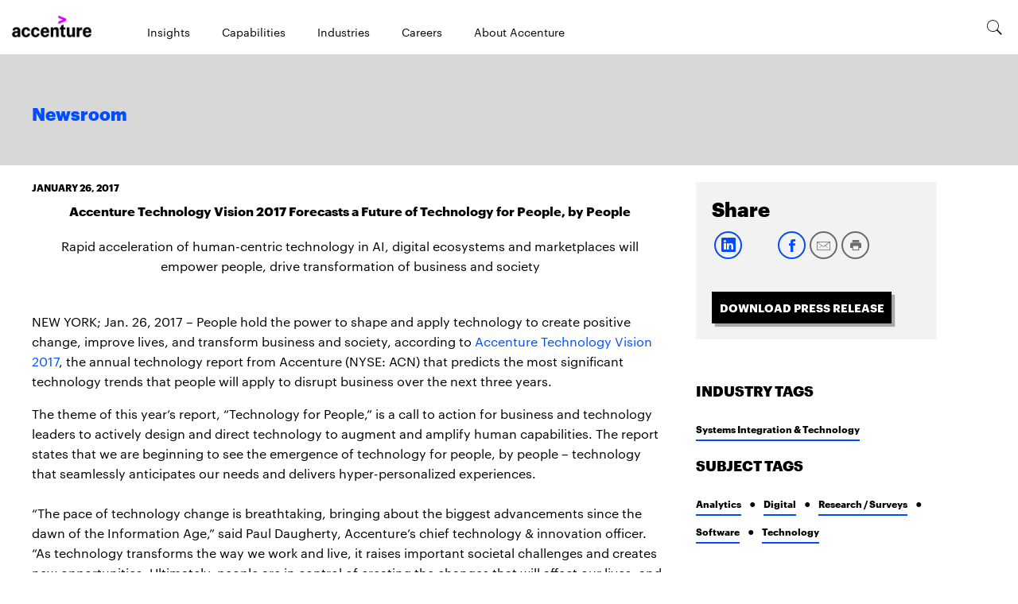

--- FILE ---
content_type: text/html; charset=utf-8
request_url: https://newsroom.accenture.com/news/2017/accenture-technology-vision-2017-forecasts-a-future-of-technology-for-people-by-people
body_size: 3830
content:
<!DOCTYPE html>
<html>
  <head>
    <title>Accenture Technology Vision 2017 Forecasts a Future of Technology for People, by People</title>
    <link rel="canonical" href="https://newsroom.accenture.com/news/2017/accenture-technology-vision-2017-forecasts-a-future-of-technology-for-people-by-people">
    <meta name="description" content="NEW YORK; Jan. 26, 2017 - People hold the power to shape and apply technology to create positive change, improve lives, and transform business and society, according to <a href">
    <meta name="keywords" content="technology vision, technology trends, tech trends, tech vision, tech innovation">
    <meta property="og:title" content="Accenture Technology Vision 2017 Forecasts a Future of Technology for People, by People">
    <meta property="og:description" content="NEW YORK; Jan. 26, 2017 - People hold the power to shape and apply technology to create positive change, improve lives, and transform business and society, according to <a href">
    <meta property="og:url" content="https://newsroom.accenture.com/news/2017/accenture-technology-vision-2017-forecasts-a-future-of-technology-for-people-by-people">
    <meta property="og:image" content="https://newsroom.accenture.com/news/2017/media_163dcbb427c2f44df833f43788d0d414eae4dd89c.jpeg?width=1200&#x26;format=pjpg&#x26;optimize=medium">
    <meta property="og:image:secure_url" content="https://newsroom.accenture.com/news/2017/media_163dcbb427c2f44df833f43788d0d414eae4dd89c.jpeg?width=1200&#x26;format=pjpg&#x26;optimize=medium">
    <meta name="twitter:card" content="summary_large_image">
    <meta name="twitter:title" content="Accenture Technology Vision 2017 Forecasts a Future of Technology for People, by People">
    <meta name="twitter:description" content="NEW YORK; Jan. 26, 2017 - People hold the power to shape and apply technology to create positive change, improve lives, and transform business and society, according to <a href">
    <meta name="twitter:image" content="https://newsroom.accenture.com/news/2017/media_163dcbb427c2f44df833f43788d0d414eae4dd89c.jpeg?width=1200&#x26;format=pjpg&#x26;optimize=medium">
    <meta name="pdf" content="true">
    <meta name="sniply-options" content="block">
    <meta name="template" content="Article">
    <meta name="publisheddate" content="2017-01-26 00:01:00.0">
    <meta name="industries" content="systems-integration-technology">
    <meta name="subjects" content="analytics, digital, research-surveys, software, technology">
    <meta name="viewport" content="width=device-width, initial-scale=1">
    <script src="/scripts/lib-franklin.js" type="module"></script>
    <script src="/scripts/scripts.js" type="module"></script>
    <link rel="stylesheet" href="/styles/styles.css">
  </head>
  <body>
    <header></header>
    <main>
      <div>
        <p>January 26, 2017</p>
        <h1 id="accenture-technology-vision-2017-forecasts-a-future-of-technology-for-people-by-people">Accenture Technology Vision 2017 Forecasts a Future of Technology for People, by People</h1>
        <h6 id="rapid-acceleration-of-human-centric-technology-in-ai-digital-ecosystems-and-marketplaces-will-empower-people-drive-transformation-of-business-and-society">Rapid acceleration of human-centric technology in AI, digital ecosystems and marketplaces will empower people, drive transformation of business and society</h6>
        <p><br>NEW YORK; Jan. 26, 2017 – People hold the power to shape and apply technology to create positive change, improve lives, and transform business and society, according to <a href="https://www.accenture.com/technologyvision">Accenture Technology Vision 2017</a>, the annual technology report from Accenture (NYSE: ACN) that predicts the most significant technology trends that people will apply to disrupt business over the next three years.</p>
      </div>
      <div>
        <p>The theme of this year’s report, “Technology for People,” is a call to action for business and technology leaders to actively design and direct technology to augment and amplify human capabilities. The report states that we are beginning to see the emergence of technology for people, by people – technology that seamlessly anticipates our needs and delivers hyper-personalized experiences.<br><br>“The pace of technology change is breathtaking, bringing about the biggest advancements since the dawn of the Information Age,” said Paul Daugherty, Accenture’s chief technology &#x26; innovation officer. “As technology transforms the way we work and live, it raises important societal challenges and creates new opportunities. Ultimately, people are in control of creating the changes that will affect our lives, and we’re optimistic that responsive and responsible leaders will ensure the positive impact of new technologies.”</p>
        <p>
          <picture>
            <source type="image/webp" srcset="./media_163dcbb427c2f44df833f43788d0d414eae4dd89c.jpeg?width=2000&#x26;format=webply&#x26;optimize=medium" media="(min-width: 600px)">
            <source type="image/webp" srcset="./media_163dcbb427c2f44df833f43788d0d414eae4dd89c.jpeg?width=750&#x26;format=webply&#x26;optimize=medium">
            <source type="image/jpeg" srcset="./media_163dcbb427c2f44df833f43788d0d414eae4dd89c.jpeg?width=2000&#x26;format=jpeg&#x26;optimize=medium" media="(min-width: 600px)">
            <img loading="lazy" alt="" src="./media_163dcbb427c2f44df833f43788d0d414eae4dd89c.jpeg?width=750&#x26;format=jpeg&#x26;optimize=medium" width="2480" height="1240">
          </picture>
        </p>
        <p><br>As part of the Technology Vision, Accenture surveyed more than 5,400 business and IT executives worldwide. Nearly nine in 10 respondents (86 percent) said that while individual technologies are rapidly advancing, it is the multiplier effect of these technologies that is creating innovation breakthroughs.</p>
        <p>Accenture #TechVision2017 - 5 #techtrends essential to business success in today’s digital economy</p>
        <p><br><br>The Technology Vision details how – with advances in artificial intelligence, the Internet of Things and big data analytics – humans can now design technology that’s capable of learning to think more like people and to constantly align to and help advance their wants and needs. This human-centered technology approach pays off for businesses, as leading companies will transform relationships from <em>provider</em> to <em>partner</em> – simultaneously transforming <em>internally</em>.<br><br>CVS Health is one example of a company that has established a people-centric approach – in this instance to improve healthcare. Its smartwatch-compatible mobile app sets customers’ personalized reminders for taking medication, snaps pictures of their prescriptions to expedite refills, and scans their insurance card so that store clerks are prepared with up-to-date information. In an industry long associated with impersonal interactions and unbearable wait times, companies like CVS Health are enabling individual empowerment over personal healthcare while simultaneously building closer patient-doctor relationships.<br><br>The Technology Vision identifies five emerging <a href="https://www.accenture.com/technologyvision">technology trends</a> that are essential to business success in today’s digital economy:</p>
        <ul>
          <li><strong>AI is the new UI.</strong> Artificial intelligence (AI) is coming of age, tackling problems both big and small by making interactions simple and smart. AI is becoming the new user interface (UI), underpinning the way we transact and interact with systems. Seventy-nine percent of survey respondents agree that AI will revolutionize the way they gain information from and interact with customers.</li>
          <li><strong>Design for Humans.</strong> Technology design decisions are being made by humans, for humans. Technology adapts to how we behave and learns from us to enhance our lives, making them richer and more fulfilling. Eighty percent of executives surveyed agree that organizations need to understand not only where people are today, but also where they want to be – and shape technology to act as their guide to realize desired outcomes.</li>
          <li><strong>Ecosystems as Macrocosms.</strong> Platform companies that provide a single point of access to multiple services have completely broken the rules for how companies operate and compete. Companies don’t just need a platform strategy, they need a rich and robust ecosystem approach to lead in this new era of intelligence. Already, more than one-quarter (27 percent) of executives surveyed reported that digital ecosystems are transforming the way their organizations deliver value.</li>
          <li><strong>Workforce Marketplace.</strong> The number of on-demand labor platforms and online work-management solutions is surging. As a result, leading companies are dissolving traditional hierarchies and replacing them with talent marketplaces, which in turn is driving the most profound economic transformation since the Industrial Revolution. Case in point: Eighty-five percent of executives surveyed said they plan to increase their organization’s use of independent freelance workers over the next year.</li>
          <li><strong>The Uncharted.</strong> To succeed in today’s ecosystem-driven digital economy, businesses must delve into uncharted territory. Instead of focusing solely on introducing new products and services, they should think much bigger – seizing opportunities to establish rules and standards for entirely new industries. In fact, 74 percent of the executives surveyed said that their organization is entering entirely new digital industries that have yet to be defined.</li>
        </ul>
        <p>For nearly 17 years, Accenture has taken a systematic look across the enterprise landscape to identify emerging technology trends that hold the greatest potential to disrupt businesses and industries. For more information on this year’s report, visit <a href="https://www.accenture.com/technologyvision">www.accenture.com/technologyvision</a> or follow the conversation on Twitter with #TechVision2017.<br><br><strong>About the Methodology</strong><br>Accenture’s Technology Vision is developed annually by the <a href="https://www.accenture.com/us-en/technology/technology-labs/Pages/index.aspx">Accenture Labs</a>. For the 2017 report, the research process included gathering input from the Technology Vision External Advisory Board, a group comprising more than two dozen experienced individuals from the public and private sectors, academia, venture capital firms and entrepreneurial companies. In addition, the Technology Vision team conducted interviews with technology luminaries and industry experts, as well as with nearly 100 Accenture business leaders.<br><br>In parallel, Accenture Research conducted a global online survey of more than 5,400 business and IT executives across 31 countries and 16 industries to capture insights into the adoption of emerging technologies. The survey helped identify the key issues and priorities for technology adoption and investment. Respondents were mostly C-level executives and directors, with some functional and line-of-business leads, at companies with annual revenues of at least US$500 million, with the majority of companies having annual revenues greater than US$6 billion.<br><br><strong>About Accenture</strong><br>Accenture is a leading global professional services company, providing a broad range of services and solutions in strategy, consulting, digital, technology and operations. Combining unmatched experience and specialized skills across more than 40 industries and all business functions – underpinned by the world’s largest delivery network – Accenture works at the intersection of business and technology to help clients improve their performance and create sustainable value for their stakeholders. With more than 394,000 people serving clients in more than 120 countries, Accenture drives innovation to improve the way the world works and lives. Visit us at <a href="https://www.accenture.com/">www.accenture.com</a>.<br><br># # #<br><br><strong>Contact:</strong><br>Hannah Unkefer<br>Accenture<br>+ 1 415 5374848<br><a href="/cdn-cgi/l/email-protection#432b222d2d222b6d2e6d362d282625263103222020262d373631266d202c2e"><span class="__cf_email__" data-cfemail="630b020d0d020b4d0e4d160d080605061123020000060d171611064d000c0e">[email&#160;protected]</span></a></p>
      </div>
    </main>
    <footer></footer>
  <script data-cfasync="false" src="/cdn-cgi/scripts/5c5dd728/cloudflare-static/email-decode.min.js"></script></body>
</html>


--- FILE ---
content_type: text/html; charset=utf-8
request_url: https://newsroom.accenture.com/nav.plain.html
body_size: -1186
content:

<div>
  <picture>
    <source type="image/webp" srcset="./media_1f5aead628e0dc5e25d92f2496bdb203f5dd42e7b.png?width=2000&#x26;format=webply&#x26;optimize=medium" media="(min-width: 600px)">
    <source type="image/webp" srcset="./media_1f5aead628e0dc5e25d92f2496bdb203f5dd42e7b.png?width=750&#x26;format=webply&#x26;optimize=medium">
    <source type="image/png" srcset="./media_1f5aead628e0dc5e25d92f2496bdb203f5dd42e7b.png?width=2000&#x26;format=png&#x26;optimize=medium" media="(min-width: 600px)">
    <img loading="lazy" alt="" src="./media_1f5aead628e0dc5e25d92f2496bdb203f5dd42e7b.png?width=750&#x26;format=png&#x26;optimize=medium" width="246" height="66">
  </picture>
</div>
<div>
  <ul>
    <li><a href="https://www.accenture.com/us-en/insights-index">Insights</a></li>
    <li><a href="https://www.accenture.com/us-en/services#block-the-capabilities-to-help-you-reinvent">Capabilities</a></li>
    <li><a href="https://www.accenture.com/us-en/services#block-unmatched-industry-expertise">Industries</a></li>
    <li><a href="https://www.accenture.com/us-en/careers">Careers</a></li>
    <li><a href="https://www.accenture.com/us-en/about/company-index">About Accenture</a></li>
  </ul>
  <div class="header-nav-footer">
    <div>
      <div>Links</div>
      <div>Social-links</div>
    </div>
    <div>
      <div><a href="https://www.accenture.com/us-en/contact-us">Contact Us</a></div>
      <div><a href="https://www.linkedin.com/company/1033/">linkedin</a></div>
      <div><span class="icon icon-linkedin"></span></div>
    </div>
    <div>
      <div><a href="https://www.accenture.com/us-en/careers">Careers</a></div>
      <div><a href="https://twitter.com/accenture">twitter</a></div>
      <div><span class="icon icon-twitter"></span></div>
    </div>
    <div>
      <div><a href="https://www.accenture.com/us-en/office-directory">Locations</a></div>
      <div><a href="https://www.facebook.com/accenture">facebook</a></div>
      <div><span class="icon icon-facebook"></span></div>
    </div>
    <div>
      <div></div>
      <div><a href="https://www.youtube.com/accenture">youtube</a></div>
      <div><span class="icon icon-youtube"></span></div>
    </div>
  </div>
</div>
<div>
  <p><span class="icon icon-search"></span></p>
</div>


--- FILE ---
content_type: text/css; charset=utf-8
request_url: https://newsroom.accenture.com/styles/fonts.css
body_size: -1250
content:
/* @font-face {
    font-family: roboto;
    font-style: normal;
    font-weight: 700;
    font-display: swap;
    src: url('../fonts/roboto-bold.woff2') format('woff2');
    unicode-range: U+0000-00FF, U+0131, U+0152-0153, U+02BB-02BC, U+02C6, U+02DA, U+02DC, U+2000-206F, U+2074, U+20AC, U+2122, U+2191, U+2193, U+2212, U+2215, U+FEFF, U+FFFD;
  }
  
  @font-face {
    font-family: roboto;
    font-style: normal;
    font-weight: 400;
    font-display: swap;
    src: url('../fonts/roboto-regular.woff2') format('woff2');
    unicode-range: U+0000-00FF, U+0131, U+0152-0153, U+02BB-02BC, U+02C6, U+02DA, U+02DC, U+2000-206F, U+2074, U+20AC, U+2122, U+2191, U+2193, U+2212, U+2215, U+FEFF, U+FFFD;
  } */

@font-face {
  font-family: 'Open Sans';
  font-style: normal;
  font-weight: 400;
  src: local('Open Sans Regular'), local('OpenSans-Regular'), url('../fonts/mem8YaGs126MiZpBA-UFW50bbck.woff2') format('woff2');
  unicode-range: U+0000-00FF, U+0131, U+0152-0153, U+02BB-02BC, U+02C6, U+02DA, U+02DC, U+2000-206F, U+2074, U+20AC, U+2122, U+2191, U+2193, U+2212, U+2215, U+FEFF, U+FFFD;
}

@font-face {
    font-family: 'Graphik Regular';
    src: url('../fonts/Graphik-Regular-Web.woff2') format("woff2");
    font-weight: 400;
    font-style: normal;
    font-stretch: normal;
}

@font-face {
    font-family: 'Graphik Black';
    src: url('../fonts/Graphik-Black-Web.woff2') format("woff2");
    font-weight: 800;
    font-style: normal;
    font-stretch: normal;
}

@font-face {
    font-family: 'Graphik Bold';
    src: url("../fonts/Graphik-Bold-Web.woff2") format("woff2");
    font-weight: 800;
    font-style: normal;
    font-stretch: normal;
}

@font-face {
    font-family: 'Graphik Semibold';
    src: url("../fonts/Graphik-Bold-Web.woff2") format("woff2");
    font-weight: 800;
    font-style: normal;
    font-stretch: normal;
}

@font-face {
  font-family: icomoon;
  src: url("../fonts/icomoon.ttf") format('truetype');
  font-weight: normal;
  font-style: normal;
}

@font-face {
  font-family: ionicons;
  src: url("../fonts/ionicons.ttf") format('truetype');
  font-weight: normal;
  font-style: normal;
}

--- FILE ---
content_type: text/javascript; charset=utf-8
request_url: https://newsroom.accenture.com/blocks/hero/hero.js
body_size: -98
content:
import {
  fetchPlaceholders,
  getMetadata,
} from '../../scripts/lib-franklin.js';
import { createAnnotatedLinkEl, getPlaceholder } from '../../scripts/scripts.js';
import { ANALYTICS_LINK_TYPE_BREADCRUMB, ANALYTICS_MODULE_MARQUEE, ANALYTICS_TEMPLATE_ZONE_HERO } from '../../scripts/constants.js';

function isSearchPage() {
  return window.location.pathname === '/search';
}
export default async function decorate(block) {
  let template = getMetadata('template');
  block.innerHTML = '';
  template = template ? template.toLowerCase() : '';
  const newsRoomLink = document.createElement('nav');
  const placeholders = await fetchPlaceholders();
  const pNewsroom = getPlaceholder('newsroom', placeholders);
  const pPageNotFound = getPlaceholder('pageNotFound', placeholders);
  const annotatedLink = createAnnotatedLinkEl(
    '/',
    pNewsroom,
    ANALYTICS_MODULE_MARQUEE,
    ANALYTICS_TEMPLATE_ZONE_HERO,
    ANALYTICS_LINK_TYPE_BREADCRUMB,
  );
  newsRoomLink.innerHTML = annotatedLink.outerHTML;
  newsRoomLink.classList.add('hero-breadcrumb');
  block.append(newsRoomLink);

  if (isSearchPage()) {
    const title = document.createElement('h1');
    title.innerHTML = getMetadata('subtitle');
    block.append(title);
  } else if (template === 'category') {
    const title = document.createElement('h1');
    title.innerHTML = getMetadata('og:title');
    const subtitle = document.createElement('div');
    subtitle.classList.add('subtitle');
    subtitle.innerHTML = getMetadata('subtitle');
    block.append(title);
    block.append(subtitle);
  } else if (template === 'article') {
    const heroLinkContainer = document.createElement('div');
    heroLinkContainer.classList.add('hero-link-container');
    block.append(heroLinkContainer);
  } else if (template === 'error') {
    const title = document.createElement('h1');
    title.innerHTML = pPageNotFound;
    block.append(title);
  } else {
    const pageTitle = getMetadata('og:title');
    if (pageTitle.includes('|')) {
      const title = document.createElement('h1');
      title.innerHTML = pageTitle.split('|')[0].trim();
      block.append(title);
    }
  }
}


--- FILE ---
content_type: text/javascript; charset=utf-8
request_url: https://newsroom.accenture.com/scripts/delayed.js
body_size: 1864
content:
// eslint-disable-next-line import/no-cycle
import { sampleRUM, loadScript, getMetadata } from './lib-franklin.js';
// eslint-disable-next-line import/no-cycle
import { getCountry, getLanguage, getSiteFromHostName } from './scripts.js';
import { ANALYTICS_LINK_TYPE_CTA, ANALYTICS_TEMPLATE_ZONE_CONSENT_MANAGER } from './constants.js';
import { getCookie } from './cookies.js';

const ONETRUST_SDK = 'https://cdn.cookielaw.org/scripttemplates/otSDKStub.js';

export const isProd = () => {
  const { host } = window.location;
  if (host.startsWith('newsroom.accenture')) {
    return true;
  }
  return false;
};

export const isCFDev = () => {
  const { host } = window.location;
  return host.startsWith('newsroom.ciodev.accenture');
};

export const isCFStage = () => {
  const { host } = window.location;
  return host.startsWith('newsroom.ciostage.accenture');
};

export const isHelixDev = () => {
  const { host } = window.location;
  return host.includes('main--254599-nr-dev');
};

export const isHelixStage = () => {
  const { host } = window.location;
  return host.includes('main--254599-nr-stg');
};

function addOneTrustCookieButton(text) {
  const OPTANON_BUTTON_ID = 'optanon-minimize-button';
  if (!document.getElementById(OPTANON_BUTTON_ID)) {
    const optanonWrapper = document.createElement('div');
    optanonWrapper.id = 'optanon-minimize-wrapper';
    optanonWrapper.setAttribute('data-analytics-template-zone', 'consent manager');
    optanonWrapper.setAttribute('data-analytics-module-name', 'consent manager');

    const optanonButton = document.createElement('button');
    optanonButton.id = OPTANON_BUTTON_ID;
    optanonButton.title = text;
    optanonButton.setAttribute('data-analytics-link-name', text.toLowerCase());
    optanonButton.setAttribute('data-analytics-content-type', 'cta');
    optanonButton.setAttribute('aria-label', text);
    optanonButton.textContent = text;
    optanonButton.classList.add('optanon-toggle-display');

    optanonWrapper.appendChild(optanonButton);
    document.body.appendChild(optanonWrapper);
  }
}

function addOneTrustDataAttrs() {
  const oneTrustSDK = document.querySelector('div#onetrust-consent-sdk');
  if (oneTrustSDK) {
    const buttons = oneTrustSDK.querySelectorAll('button');
    const tabs = oneTrustSDK.querySelectorAll('ul.ot-cat-grp li');
    buttons.forEach((button) => {
      button.setAttribute('data-analytics-link-name', button.textContent || '');
      button.setAttribute('data-analytics-link-type', ANALYTICS_LINK_TYPE_CTA);
      button.setAttribute('data-analytics-module-name', ANALYTICS_TEMPLATE_ZONE_CONSENT_MANAGER);
      button.setAttribute('data-analytics-template-zone', ANALYTICS_TEMPLATE_ZONE_CONSENT_MANAGER);
    });
    tabs.forEach((tab) => {
      const linkName = tab.querySelector('h3')?.textContent || '';
      tab.setAttribute('data-analytics-link-name', linkName);
      tab.setAttribute('data-analytics-link-type', ANALYTICS_LINK_TYPE_CTA);
      tab.setAttribute('data-analytics-module-name', ANALYTICS_TEMPLATE_ZONE_CONSENT_MANAGER);
      tab.setAttribute('data-analytics-template-zone', ANALYTICS_TEMPLATE_ZONE_CONSENT_MANAGER);
    });
  }
}

function attachOneTrustCookieListeners() {
  const minimizeBanner = getCookie('OptanonAlertBoxClosed');
  let localStorageName = ONETRUST_SDK;
  const substringStart = localStorageName.lastIndexOf('/') + 1;
  const substringEnd = localStorageName.lastIndexOf('.');
  localStorageName = localStorageName.substr(substringStart, substringEnd);
  localStorageName = localStorageName.replace(/-/g, '');
  const minimizeButtonKey = localStorageName;
  // if not closed yet delegate event to the buttons
  if (!minimizeBanner) {
    document.addEventListener('click', (event) => {
      if (event.target.matches('button[class*="save-preference"], button[id*="accept"]')) {
        const minimizeButtonText = document.querySelector('button#onetrust-pc-btn-handler').textContent;
        localStorage.setItem(minimizeButtonKey, minimizeButtonText);
        addOneTrustCookieButton(minimizeButtonText);
      }
    });
    document.addEventListener('click', (event) => {
      if (event.target.matches('button.optanon-toggle-display')) {
        window.Optanon.ToggleInfoDisplay();
      }
    });
  } else {
    // show the minimized button if the banner is closed already
    addOneTrustCookieButton('Cookies Settings');
  }
}

const getOneTrustID = () => {
  const oOneTrustIDProdMapping = {
    us: 'b6b6947b-e233-46b5-9b4e-ccc2cd860869',
    uk: '362e7a8e-16d1-4e8d-9ab4-e2ba4bca3edd',
    de: '82193cd2-7337-4e95-956e-188d5cf0baaf',
    fr: '0d7084e7-1b00-419b-ae50-368256d1ee83',
    it: 'a9d0122b-3209-4753-a762-ea3b4855066d',
    es: '80ebe858-88d5-4368-981d-150ffd344a75',
    sg: '72a1c11a-1aba-4244-9fef-0ad7fb6ec5c6',
    pt: 'e4681292-6675-4d12-b28d-5ba7b1f839b5',
    jp: 'f5136d53-e03f-4a27-938b-9b2db9afd683',
    br: '74a9dc14-8acf-4720-83a8-e4f16044137e',
  };
  const sSite = getSiteFromHostName();
  return isProd() ? oOneTrustIDProdMapping[sSite] : `${oOneTrustIDProdMapping[sSite]}-test`;
};

async function addCookieOneTrust() {
  const sOneTrustID = getOneTrustID();

  await loadScript(ONETRUST_SDK, {
    type: 'text/javascript',
    charset: 'UTF-8',
    'data-domain-script': `${sOneTrustID}`,
  });
  attachOneTrustCookieListeners();
  window.OptanonWrapper = () => {
    addOneTrustDataAttrs();
  };
}

const loadAdobeDTM = async () => {
  if (isCFDev() || isHelixDev()) {
    await loadScript('https://assets.adobedtm.com/55621ea95d50/15ee9f97ba5a/launch-9d24794a2048-development.min.js');
    return;
  }
  if (isCFStage() || isHelixStage()) {
    await loadScript('https://assets.adobedtm.com/55621ea95d50/15ee9f97ba5a/launch-492e907d7db4-staging.min.js');
    return;
  }
  await loadScript('https://assets.adobedtm.com/55621ea95d50/15ee9f97ba5a/launch-275317c2ada0.min.js');
};

export async function addMartechStack() {
  // load jquery
  await loadScript('/scripts/jquery-3.5.1.min.js', { async: 'false' });
  // Add Demandbase tag
  loadScript('//api.demandbase.com/api/v2/ip.json?key=4RB1W8tybpJRLdkTK0TRQcWfhYutivBKD5dyciDa', { async: 'true' });

  if (typeof jQuery === 'undefined') {
    document.addEventListener('jQueryReady', async () => {
      // Add adobe analytics
      await loadAdobeDTM();
    });
    return;
  }

  await loadAdobeDTM();
}

function getPageInstanceId(template, path, countryLanguage = '') {
  const pageIdPrefix = `nws:${countryLanguage || 'newsroom'}:page:`;
  let pageId = '';
  if (template === 'Article') {
    const pageName = path.split('/').pop();
    pageId = `${pageIdPrefix}news-${pageName}`;
  } else if (template === 'Category') {
    const pageName = path.replace(/^\/+|\/+$/g, '').replace(/[^a-z0-9]/gi, '-');
    pageId = `${pageIdPrefix}${pageName}`;
  } else if (path === '/') {
    pageId = `${pageIdPrefix}index`;
  } else {
    pageId = `${pageIdPrefix}${path.split('/').pop()}`;
  }
  return pageId;
}

function getPageName(path, template) {
  if (path === '/') {
    return 'accenture-newsroom-dashboard';
  }
  if (template === 'Search') {
    return 'advanced-search';
  }
  if (template === 'error') {
    return 'page-not-found';
  }
  return path.split('/').pop();
}

function getUniquePageName(template, path) {
  if (path === '/') {
    return 'index';
  }
  if (template === 'Category') {
    return path.replace(/^\/+|\/+$/g, '').replace(/[^a-z0-9]/gi, '-');
  }
  return path.split('/').pop();
}

function getResponsiveLayout() {
  const vpWidth = window.innerWidth;
  let layout = '';
  if (vpWidth >= 480 && vpWidth <= 767) {
    layout = 'xs';
  } else if (vpWidth >= 768 && vpWidth <= 999) {
    layout = 'sm';
  } else if (vpWidth >= 1000 && vpWidth <= 1199) {
    layout = 'lg/md';
  } else if (vpWidth >= 1200) {
    layout = 'lg/md';
  }
  return layout;
}

function addDataLayer() {
  const template = getMetadata('template');
  const path = window.location.pathname;
  const pageInstanceId = getPageInstanceId(template, path);
  const pageName = `nws::${getPageName(path, template)}`;
  const uniquePageName = getUniquePageName(template, path);
  const country = getCountry();
  const language = getLanguage(country);
  const countryLanguage = `${country}-${language}`;
  const pageId = getPageInstanceId(template, path, countryLanguage);
  const responsiveLayout = getResponsiveLayout();
  window.dataModel = {
    pending_data: '',
    user: {
      guid: '',
      profileIndustry: '',
      profileSkill: '',
      socialIndustry: '',
      socialSkill: '',
      loginStatus: 'anon',
      candidateID: '',
      candidateType: '',
      accentureEmployeeType: '',
      visitorGroup: 'none',
    },
    page: {
      pageInfo: {
        pageInstanceId,
        version: '',
        contentAuthor: '',
        siteId: 'nws',
        siteBranch: 'newsroom',
        country,
        pageName,
        pageType: '',
        responsiveLayout,
        errorMessage: '',
        language,
        clientType: '',
      },
      category: {
        content1: '',
        content2: '',
        content3: '',
        content4: '',
        content5: '',
        theme1: '',
        theme2: '',
        capability2: '',
        capability3: '',
        industry2: '',
        industry3: '',
        intiative: '',
        skill1: '',
        skill2: '',
        contentType: '',
      },
      meta: {
        'service-meta': '',
        'industry-meta': '',
        'contentType-meta': '',
        'contentFormat-meta': '',
        'pageCategory-meta': '',
        'externalMarketingCampaigns-meta': '',
        'appliedNowTheme-meta': '',
      },
    },
    job: {
      jobID: '',
      jobTitle: '',
      jobRegion: '',
      jobLocation: '',
      areaOfBusiness: '',
    },
    forms: {
      formErrors: '',
    },
    'internal search': {
      serpType: '',
    },
  };

  window.digitalData = {
    pageInstanceId,
    version: '1.0',
    page: {
      category: {
        primaryCategory: 'nws',
      },
      pageInfo: {
        pageId,
        pageName,
        destinationUrl: '',
        referringUrl: '',
        author: '',
        issueDate: null,
        effectiveDate: null,
        expiryDate: null,
        language,
        geoRegion: '',
        countryLanguage,
        subfolder: 'page',
        uniquePageName,
        template: '',
        reportingSuiteIDs: 'accnextacnprod,accnextglobprod',
      },
      attributes: {
        metadata: [
          {
            category: {
              primaryCategory: '',
            },
            metadataInfo: {
              metadataID: '',
              metadataName: '',
            },
          },
          {
            category: {
              primaryCategory: '',
            },
            metadataInfo: {
              metadataID: '',
              metadataName: '',
            },
          },
        ],
      },
    },
    product: null,
    events: null,
    component: [
      {
        componentInfo: {
          componentID: '',
          componentName: '',
        },
      },
      {
        componentInfo: {
          componentID: '',
          componentName: '',
        },
      },
    ],
    user: null,
    privacy: {
      accessCategories: [],
    },
  };
}

const loadAnalyticsFunctions = async () => {
  await addCookieOneTrust();
  await loadScript('/scripts/one-trust-geo-script.js', { type: 'module' });
};

// add more delayed functionality here
addDataLayer();
loadAnalyticsFunctions();

// Core Web Vitals RUM collection
sampleRUM('cwv');


--- FILE ---
content_type: text/javascript; charset=utf-8
request_url: https://newsroom.accenture.com/scripts/scripts.js
body_size: 10216
content:
import {
  ANALYTICS_LINK_TYPE_NAV_PAGINATE,
  ANALYTICS_TEMPLATE_ZONE_BODY,
  ANALYTICS_MODULE_SEARCH_PAGINATION,
  ANALYTICS_MODULE_CONTENT,
  ANALYTICS_MODULE_FACT,
  ANALYTICS_LINK_TYPE_CONTENT_MODULE,
  ANALYTICS_MODULE_YEAR_FILTER,
  ANALYTICS_LINK_TYPE_FILTER,
  INVALID_TAG_ERROR,
} from './constants.js';
import { calendarObserver } from './datepicker.js';
import ffetch from './ffetch.js';
import {
  sampleRUM,
  buildBlock,
  loadHeader,
  loadFooter,
  decorateButtons,
  decorateIcons,
  decorateSections,
  decorateBlocks,
  decorateTemplateAndTheme,
  waitForLCP,
  loadBlock,
  loadBlocks,
  loadCSS,
  getMetadata,
  loadScript,
  fetchPlaceholders,
  decorateBlock,
} from './lib-franklin.js';

const LCP_BLOCKS = []; // add your LCP blocks to the list

// regex to find abstract paragraph
export const ABSTRACT_REGEX = /(.*?);.*?(\d{4})|(.*?)(\d{4})\s*(–|-|‒|:)\s*/;

export const isMobile = () => window.innerWidth < 600;

export function getSiteFromHostName(hostname = window.location.hostname) {
  const allowedSites = ['uk', 'de', 'fr', 'it', 'es', 'sg', 'pt', 'jp', 'br'];
  const aAllowedSitesCF = ['asia-pacific', 'english-uk', 'uk', 'de', 'fr', 'it', 'es', 'sg', 'pt', 'jp', 'br'];
  if (hostname === 'localhost') {
    return 'us';
  }

  // handle lower envi hostnames (Dev, Stage)
  // https://main--254599-nr-dev-br--accenture-cio-aemnewsroom.hlx.live/
  // https://main--254599-nr-stage-br--accenture-cio-aemnewsorom.hlx.live/
  const lowerEnviHostName = 'accenture-cio-aemnewsroom';
  if (hostname.includes(lowerEnviHostName)) {
    for (let i = 0; i < allowedSites.length; i += 1) {
      if (hostname.includes(`${allowedSites[i]}--${lowerEnviHostName}`)) {
        return allowedSites[i];
      }
    }
    return 'us';
  }

  const cfHandler = (sCFHostname) => {
    const hostHref = window.location.href;
    for (let i = 0; i < aAllowedSitesCF.length; i += 1) {
      if (hostHref.includes(`${sCFHostname}/${aAllowedSitesCF[i]}`)) {
        if (aAllowedSitesCF[i] === 'asia-pacific') {
          return 'sg';
        }
        if (aAllowedSitesCF[i] === 'english-uk') {
          return 'uk';
        }
        return aAllowedSitesCF[i];
      }
    }
    return 'us';
  };

  // handle cloudfront dev envi hostnames
  // https://newsroom.ciodev.accenture.com/es
  const cfDevEnviHostName = '.ciodev.accenture.com';
  if (hostname.includes(cfDevEnviHostName)) {
    return cfHandler(cfDevEnviHostName);
  }

  // handle cloudfront stage envi hostnames
  // https://newsroom.ciostage.accenture.com/pt
  const cfStageEnviHostName = '.ciostage.accenture.com';
  if (hostname.includes(cfStageEnviHostName)) {
    return cfHandler(cfStageEnviHostName);
  }

  // handle franklin hostnames
  // https://main--accenture-newsroom-jp--hlxsites.hlx.live/
  // https://main--accenture-newsroom-br--hlxsites.hlx.live/
  const franklinHostName = 'accenture-newsroom';
  if (hostname.includes(franklinHostName)) {
    for (let i = 0; i < allowedSites.length; i += 1) {
      if (hostname.includes(`${franklinHostName}-${allowedSites[i]}`)) {
        return allowedSites[i];
      }
    }
    return 'us';
  }

  // handle main hostnames
  // https://newsroom.accenturebr.com/
  // https://newsroom.accenture.co.uk/
  const mainHostName = 'newsroom.accenture';
  if (hostname.includes(mainHostName)) {
    const remainingHostName = hostname.replace(`${mainHostName}`, '');
    for (let i = 0; i < allowedSites.length; i += 1) {
      if (remainingHostName.includes(`${allowedSites[i]}`)) {
        return allowedSites[i];
      }
    }
  }
  return 'us';
}

export function getCountry() {
  const siteToCountryMapping = {
    us: 'us',
    uk: 'gb',
    de: 'de',
    fr: 'fr',
    it: 'it',
    es: 'sp',
    sg: 'sg',
    pt: 'pt',
    jp: 'jp',
    br: 'br',
  };
  const site = getSiteFromHostName();
  return siteToCountryMapping[site];
}

export function getLanguage(country) {
  const countryToLanguageMapping = {
    us: 'en',
    uk: 'en',
    de: 'de',
    fr: 'fr',
    it: 'it',
    es: 'es',
    sg: 'en',
    pt: 'pt',
    jp: 'ja',
    br: 'pt',
  };
  return countryToLanguageMapping[country] || 'en';
}

export function getDateLocales(country) {
  const countryDateLocales = {
    us: 'en-US',
    gb: 'en-US',
    de: 'de-DE',
    fr: 'fr-FR',
    it: 'it-IT',
    sp: 'es-ES',
    sg: 'en-US',
    pt: 'pt-PT',
    jp: 'ja-JP',
    br: 'pt-BR',
  };
  return countryDateLocales[country] || 'en-US';
}

/**
 * Removes Diacritics (accented characters) from a string
 * @param {*} name
 * @returns
 */
export function sanitizeName(name) {
  return name ? decodeURIComponent(name.trim()).toLowerCase().normalize('NFD')
    .replace(/[\u0300-\u036f]/g, '')
    .replace(/[^a-z0-9]+/g, '-')
    .replace(/^-|-$/g, '') : '';
}

export function getPlaceholder(key, placeholders) {
  if (placeholders && placeholders[key]) {
    return placeholders[key];
  }
  return key;
}

export function createTag(tag, attributes, html) {
  const el = document.createElement(tag);
  if (html) {
    if (html instanceof HTMLElement
      || html instanceof SVGElement
      || html instanceof DocumentFragment) {
      el.append(html);
    } else if (Array.isArray(html)) {
      el.append(...html);
    } else {
      el.insertAdjacentHTML('beforeend', html);
    }
  }
  if (attributes) {
    Object.entries(attributes).forEach(([key, val]) => {
      el.setAttribute(key, val);
    });
  }
  return el;
}

const isCloudFront = () => {
  const sHostOrigin = window.location.origin;
  return sHostOrigin.includes('https://newsroom');
};

/**
 * Sets the Content-Security-Policy meta tag to the document based on JSON file
 */
async function setCSP() {
  if (isCloudFront()) {
    return;
  }
  const resp = await fetch(`${window.hlx.codeBasePath}/scripts/csp.json`);
  const json = await resp.json();
  const directives = Object.keys(json);
  const policy = directives.map((directive) => `${directive} ${json[directive].join(' ')}`).join('; ');
  const meta = document.createElement('meta');
  meta.setAttribute('http-equiv', 'Content-Security-Policy');
  meta.setAttribute('content', policy);
  document.addEventListener('securitypolicyviolation', (e) => sampleRUM('csperror', { source: `${e.documentURI}:${e.lineNumber}:${e.columnNumber}`, target: e.blockedURI }));
  document.head.appendChild(meta);
}

/**
 * Annotates given link element with click tracking attributes
 *
 * @param {*} el
 * @param {*} elName
 * @param {*} moduleName
 * @param {*} templateZone
 * @param {*} linkType
 * @returns
 */

export function annotateElWithAnalyticsTracking(el, elName, moduleName, templateZone, linkType) {
  if (!el) return;
  el.setAttribute('data-analytics-link-name', elName);
  el.setAttribute('data-analytics-module-name', moduleName);
  el.setAttribute('data-analytics-template-zone', templateZone);
  el.setAttribute('data-analytics-link-type', linkType);
}

/**
 * Creates link element with click tracking attributes
 * @param {*} href
 * @param {*} text
 * @param {*} moduleName
 * @param {*} templateZone
 * @param {*} linkType
 * @returns annotate anchor tag
 */

export function createAnnotatedLinkEl(href, text, moduleName, templateZone, linkType) {
  const link = document.createElement('a');
  link.href = href;
  link.innerText = text;
  link.title = text;
  annotateElWithAnalyticsTracking(link, text, moduleName, templateZone, linkType);
  return link;
}

function collapseFilterYearWhenOutofFocus(event) {
  if (!event.target.closest('#filter-year')) {
    const filterYear = document.querySelector('#filter-year');
    const yearDropdown = filterYear.querySelector('.filter-year-dropdown');
    const isExpanded = yearDropdown.getAttribute('aria-expanded');
    if (isExpanded) {
      yearDropdown.setAttribute('aria-expanded', 'false');
    }
  }
}

function filterYearEventHandler(event) {
  const yearDropdown = event.target.querySelector('.filter-year-dropdown');
  const isExpanded = yearDropdown.getAttribute('aria-expanded');
  if (isExpanded === 'true') {
    yearDropdown.setAttribute('aria-expanded', 'false');
    window.removeEventListener('click', collapseFilterYearWhenOutofFocus);
  } else {
    yearDropdown.setAttribute('aria-expanded', 'true');
    window.addEventListener('click', collapseFilterYearWhenOutofFocus);
  }
}

export function addEventListenerToFilterYear(yearPicker, url) {
  yearPicker.removeEventListener('click', filterYearEventHandler);
  yearPicker.addEventListener('click', filterYearEventHandler);
  const yearItems = yearPicker.querySelectorAll('.filter-year-item');
  yearItems.forEach((item) => {
    item.addEventListener('click', () => {
      const year = item.getAttribute('value');
      const yearUrl = `${url}?year=${year}`;
      window.location.href = yearUrl;
    });
  });
}

export async function createFilterYear(years, currentYear, url) {
  const placeholders = await fetchPlaceholders();
  const pYear = getPlaceholder('year', placeholders);
  const filterYear = document.createElement('div');
  filterYear.id = 'filter-year';
  filterYear.name = 'year';
  filterYear.setAttribute('selected-year', currentYear || pYear);
  let options = years.map((y) => (`
    <div class="filter-year-item" value="${y}" data-analytics-link-name="${y}"
    data-analytics-module-name=${ANALYTICS_MODULE_YEAR_FILTER} data-analytics-template-zone="${ANALYTICS_TEMPLATE_ZONE_BODY}"
    data-analytics-link-type="${ANALYTICS_LINK_TYPE_FILTER}">${y}</div>
    `)).join('');
  options = `<div class="filter-year-item" value=""
    data-analytics-link-name="year"
    data-analytics-module-name=${ANALYTICS_MODULE_YEAR_FILTER} data-analytics-template-zone="${ANALYTICS_TEMPLATE_ZONE_BODY}"
    data-analytics-link-type="${ANALYTICS_LINK_TYPE_FILTER}">${pYear}</div> ${options}`;
  filterYear.innerHTML = `
  ${currentYear || pYear}
  <div class="filter-year-dropdown">
    ${options}
  </div>
  `;
  addEventListenerToFilterYear(filterYear, url);
  return filterYear;
}

/**
 * Traverse the whole json structure in data and replace '0' with empty string
 * @param {*} data
 * @returns updated data
 */
function replaceEmptyValues(data) {
  Object.keys(data).forEach((key) => {
    if (typeof data[key] === 'object') {
      replaceEmptyValues(data[key]);
    } else if (data[key] === '0') {
      data[key] = '';
    }
  });
  return data;
}

function skipInternalPaths(jsonData) {
  const internalPaths = ['/search', '/'];
  const regexp = [/drafts\/.*/, /\/industries\/.*/, /\/subjects\/.*/];
  const templates = ['category'];
  const homepage = ['excluded'];
  return jsonData.filter((row) => {
    if (internalPaths.includes(row.path)) {
      return false;
    }
    if (regexp.some((r) => r.test(row.path))) {
      return false;
    }
    if (templates.includes(row.template)) {
      return false;
    }
    if (homepage.includes(row.homepage)) {
      return false;
    }
    return true;
  });
}

export async function fetchIndex(indexURL = '/query-index.json', sheet = 'articles', limit = 1000, offset = 0) {
  try {
    const resp = await fetch(`${indexURL}?sheet=${sheet}&limit=${limit}&offset=${offset}&ts=${Math.floor(Date.now() / 60000)}`);
    const json = await resp.json();
    replaceEmptyValues(json.data);

    let filteredData = await skipInternalPaths(json.data); // Use the filtered data

    // Check if the filtered data length is less than the limit
    if (filteredData.length < limit) {
      const missingCount = limit - filteredData.length;
      const additionalResp = await fetch(`${indexURL}?sheet=${sheet}&limit=${missingCount}&offset=${offset + limit}&ts=${Math.floor(Date.now() / 60000)}`);
      const additionalJson = await additionalResp.json();
      replaceEmptyValues(additionalJson.data);

      const additionalFilteredData = await skipInternalPaths(additionalJson.data);
      filteredData = [...filteredData, ...additionalFilteredData]; // Combine the data
    }

    window.queryIndex = window.queryIndex || {};
    window.queryIndex[indexURL] = { ...json, data: filteredData }; // Store the filtered data

    return { ...json, data: filteredData }; // Return the filtered data
  } catch (e) {
    // eslint-disable-next-line no-console
    console.log(`error while fetching ${indexURL}`, e);
    return [];
  }
}

/**
 * Iterates the {limit} number of articles from the query index and store the
 * iterator and articles in window object
 * @param {*} indexURL
 * @param {*} sheet
 * @param {*} limit
 * @param {*} filter
 * @returns
 */
export async function ffetchArticles(indexURL = '/query-index.json', sheet = 'articles', limit = 100, filter = null) {
  const loadingScreen = document.querySelector('.newsroom-search-modal');
  loadingScreen?.classList.remove('hidden');

  // Homepage exclusion logic
  const homepageFilter = (row) => {
    const homepageValues = ['excluded'];
    // Exclude homepage entries
    return !(homepageValues.includes(String(row.homepage).toLowerCase()));
  };

  // Combine homepage filter with any other provided filter
  const combinedFilter = filter
    ? (row) => filter(row) && homepageFilter(row)
    : homepageFilter;

  // Apply the combined filter
  const ffetchIterator = await ffetch(indexURL)
    .sheet(sheet)
    .filter(combinedFilter);

  const articles = [];
  for (let i = 0; i < limit; i += 1) {
    // eslint-disable-next-line no-await-in-loop
    const article = await ffetchIterator.next();
    if (article.done) {
      break;
    }
    articles.push(article.value);
  }
  window.articles = articles;
  window.ffetchIterator = ffetchIterator;
  return articles;
}

// DOM helper
export function createEl(name, attributes = {}, content = '', parentEl = null) {
  const el = document.createElement(name);

  Object.keys(attributes).forEach((key) => {
    el.setAttribute(key, attributes[key]);
  });
  if (content) {
    if (typeof content === 'string') {
      el.innerHTML = content;
    } else if (content instanceof NodeList) {
      content.forEach((itemEl) => {
        el.append(itemEl);
      });
    } else if (content instanceof HTMLCollection) {
      Array.from(content).forEach((itemEl) => {
        el.append(itemEl);
      });
    } else {
      el.append(content);
    }
  }
  if (parentEl) {
    parentEl.append(el);
  }
  return el;
}

function findArticleIndex(queryIndex, path) {
  let articleIndex = -1;
  for (let i = 0; i < queryIndex.length; i += 1) {
    if (queryIndex[i].path === path) {
      articleIndex = i;
      break;
    }
  }
  return articleIndex;
}

async function addPrevNextLinksToArticles() {
  const template = getMetadata('template');
  const heroBlock = document.querySelector('.hero.block');
  if (template !== 'Article' || !heroBlock) {
    return;
  }
  const placeholders = await fetchPlaceholders();
  const pPrevious = getPlaceholder('previous', placeholders);
  const pNext = getPlaceholder('next', placeholders);
  const pNextTitle = getPlaceholder('nextTitle', placeholders);
  const pNextTitleTooltip = pNextTitle === 'nextTitle' ? 'Next' : pNextTitle;
  const pPreviousTitle = getPlaceholder('previousTitle', placeholders);
  const pPreviousTitleTooltip = pPreviousTitle === 'previousTitle' ? 'Previous' : pPreviousTitle;
  const queryIndex = await ffetchArticles('/query-index.json', 'articles', 100);
  // iterate queryIndex to find current article and add prev/next links
  const currentArticlePath = window.location.pathname;
  let currentArticleIndex = findArticleIndex(queryIndex, currentArticlePath);
  let prevArticle;
  let nextArticle;
  if (currentArticleIndex === -1) {
    // eslint-disable-next-line no-restricted-syntax
    for await (const article of window.ffetchIterator) {
      window.articles.push(article);
      if (article.path === currentArticlePath) {
        currentArticleIndex = window.articles.length - 1;
        nextArticle = window.articles[currentArticleIndex - 1];
        const a = await window.ffetchIterator.next();
        if (!a.done) {
          window.articles.push(a.value);
          prevArticle = a.value;
        } else {
          prevArticle = '';
        }
        break;
      }
    }
  } else if (currentArticleIndex === queryIndex.length - 1) {
    const a = await window.ffetchIterator.next();
    if (!a.done) {
      window.articles.push(a.value);
      prevArticle = a.value;
    } else {
      prevArticle = '';
    }
    nextArticle = queryIndex[currentArticleIndex - 1];
  } else {
    prevArticle = queryIndex[currentArticleIndex + 1];
    nextArticle = queryIndex[currentArticleIndex - 1];
  }

  const heroLinkContainer = heroBlock.querySelector('.hero-link-container');
  let prevLink = '';
  let nextLink = '';
  if (prevArticle) {
    prevLink = createEl('a', { href: prevArticle.path, class: 'prev', title: pPreviousTitleTooltip }, pPrevious);
  } else {
    prevLink = createEl('a', { href: '#', class: 'prev disabled', title: pPreviousTitleTooltip }, pPrevious);
  }
  if (nextArticle) {
    nextLink = createEl('a', { href: nextArticle.path, class: 'next', title: pNextTitleTooltip }, pNext);
  } else {
    nextLink = createEl('a', { href: '#', class: 'next disabled', title: pNextTitleTooltip }, pNext);
  }
  annotateElWithAnalyticsTracking(
    prevLink,
    'Prev',
    ANALYTICS_MODULE_SEARCH_PAGINATION,
    ANALYTICS_TEMPLATE_ZONE_BODY,
    ANALYTICS_LINK_TYPE_NAV_PAGINATE,
  );
  annotateElWithAnalyticsTracking(
    nextLink,
    'Next',
    ANALYTICS_MODULE_SEARCH_PAGINATION,
    ANALYTICS_TEMPLATE_ZONE_BODY,
    ANALYTICS_LINK_TYPE_NAV_PAGINATE,
  );
  heroLinkContainer.append(prevLink);
  heroLinkContainer.append(nextLink);
}

const scanAllTextNodes = (element) => {
  const allChildNodes = element.childNodes;
  allChildNodes.forEach((oNode) => {
    if (oNode.nodeType !== Node.TEXT_NODE) {
      scanAllTextNodes(oNode);
      return;
    }
    if (oNode.nodeValue.trim() === '') {
      return;
    }
    if (oNode.nodeValue !== '# # #') {
      return;
    }
    const span = document.createElement('span');
    span.classList.add('article-end-divider');
    span.textContent = oNode.nodeValue;
    element.replaceChild(span, oNode);
  });
};

const centerArticleDivider = (main) => {
  const template = getMetadata('template');
  if (template !== 'Article') {
    return;
  }
  const sectionArticles = main.querySelectorAll('.section');
  sectionArticles.forEach((section) => {
    if (!section.nextElementSibling) {
      return;
    }
    if (!section.nextElementSibling.classList.contains('aside-container')) {
      return;
    }

    const defaultWrappers = section.querySelectorAll('.default-content-wrapper');
    const lastDefaultWrapper = defaultWrappers[defaultWrappers.length - 1];
    if (!lastDefaultWrapper) {
      return;
    }
    scanAllTextNodes(lastDefaultWrapper);
  });
};

const pdfLinkHandler = () => {
  const sectionLinks = document.querySelectorAll('main > .section a');

  const addTargetAttribute = (link) => {
    const href = link.getAttribute('href');
    if (!href) {
      return;
    }
    if (!href.includes('.pdf')) {
      return;
    }
    link.setAttribute('target', '_blank');
  };

  sectionLinks.forEach((link) => {
    addTargetAttribute(link);
  });
};

function annotateArticleSections() {
  const template = getMetadata('template');
  if (template !== 'Article') {
    return;
  }
  // add abstract and date classes
  const abstractSection = document.querySelector('main > .section:not(.hero-container)');
  abstractSection.classList.add('abstract');
  const h1 = abstractSection.querySelector('h1');
  if (h1) {
    const date = h1.previousSibling;
    if (date) {
      date.classList.add('date');
    }
  }
  // replace subtitle article h6 to h2
  if (abstractSection) {
    const h6Element = abstractSection.querySelector('h6');
    if (h6Element) {
      const h2Element = document.createElement('h2');
      h2Element.innerHTML = h6Element.innerHTML;
      h2Element.id = h6Element.id;
      h2Element.classList.add('article-subtitle');
      h6Element.parentNode.replaceChild(h2Element, h6Element);
    }
  }
  // annotate links
  const articleSections = document.querySelectorAll('main > .section');
  const excludeSections = ['hero-container', 'aside-container'];
  articleSections.forEach((section) => {
    const sectionClassList = Array.from(section.classList);
    if (sectionClassList.some((c) => excludeSections.includes(c))) {
      return;
    }
    if (window.location.pathname.startsWith('/help-faq')) {
      section.querySelectorAll('a').forEach((link) => {
        annotateElWithAnalyticsTracking(
          link,
          link.innerText,
          ANALYTICS_MODULE_FACT,
          ANALYTICS_TEMPLATE_ZONE_BODY,
          ANALYTICS_LINK_TYPE_CONTENT_MODULE,
        );
      });
    } else {
      section.querySelectorAll('a').forEach((link) => {
        annotateElWithAnalyticsTracking(
          link,
          link.innerText,
          ANALYTICS_MODULE_CONTENT,
          ANALYTICS_TEMPLATE_ZONE_BODY,
          ANALYTICS_LINK_TYPE_CONTENT_MODULE,
        );
      });
    }
  });
}

/**
 * Builds aside block and attaches it to main in a new section.
 * @param {Element} main The container element
 */
function buildAsideBlock(main) {
  const template = getMetadata('template');
  if (template === 'Article') {
    const section = document.createElement('div');
    section.append(buildBlock('aside', { elems: [] }));
    main.append(section);
  }
}

/**
 * Builds hero block and prepends to main in a new section.
 * @param {Element} main The container element
 */
function buildHeroBlock(main) {
  const template = getMetadata('template');
  if (template === 'home' || window.location.pathname === '/') {
    return;
  }
  const section = document.createElement('div');
  section.append(buildBlock('hero', { elems: [] }));
  main.prepend(section);
}

/**
 * load fonts.css and set a session storage flag
 */
async function loadFonts() {
  await loadCSS(`${window.hlx.codeBasePath}/styles/fonts.css`);
  try {
    if (!window.location.hostname.includes('localhost')) sessionStorage.setItem('fonts-loaded', 'true');
  } catch (e) {
    // do nothing
  }
}

/**
 * Builds all synthetic blocks in a container element.
 * @param {Element} main The container element
 */
function buildAutoBlocks(main) {
  try {
    buildAsideBlock(main);
    buildHeroBlock(main);
  } catch (error) {
    // eslint-disable-next-line no-console
    console.error('Auto Blocking failed', error);
  }
}

/**
 * Decorates the main element.
 * @param {Element} main The main element
 */
// eslint-disable-next-line import/prefer-default-export
export function decorateMain(main) {
  // hopefully forward compatible button decoration
  decorateButtons(main);
  decorateIcons(main);
  buildAutoBlocks(main);
  decorateSections(main);
  decorateBlocks(main);
}

/**
 * Loads everything needed to get to LCP.
 * @param {Element} doc The container element
 */
async function loadEager(doc) {
  document.documentElement.lang = 'en';
  decorateTemplateAndTheme();
  const main = doc.querySelector('main');
  if (main) {
    decorateMain(main);
    // article processing
    annotateArticleSections();
    pdfLinkHandler();
    document.body.classList.add('appear');
    await waitForLCP(LCP_BLOCKS);
  }

  try {
    /* if desktop (proxy for fast connection) or fonts already loaded, load fonts.css */
    if (window.innerWidth >= 900 || sessionStorage.getItem('fonts-loaded')) {
      loadFonts();
    }
  } catch (e) {
    // do nothing
  }
}

// Add custom event that will trigger if the jQuery is loaded
export async function loadjQueryScript() {
  const jqueryReadyEvent = new Event('jQueryReady');
  const sJquerySrc = '/scripts/jquery-3.5.1.min.js';

  return new Promise((resolve, reject) => {
    if (!document.querySelector(`head > script[src="${sJquerySrc}"]`)) {
      const script = document.createElement('script');
      script.src = sJquerySrc;
      const loaded = () => {
        document.dispatchEvent(jqueryReadyEvent);
        resolve();
      };
      script.onload = loaded;
      script.onerror = reject;
      document.head.append(script);
    } else {
      resolve();
    }
  });
}

async function loadJQueryDateRangePicker() {
  const filterInput = document.querySelector('#newslist-filter-input');
  if (!filterInput) {
    return;
  }
  await loadScript('/scripts/moment.min.js');
  await loadjQueryScript();
  await loadScript('/scripts/jquery.daterangepicker-20190409.js');
  await loadCSS('/styles/daterangepicker.css');

  const filterSubmit = filterInput.closest('form').querySelector('input[type="submit"]');
  const url = new URL(window.location);
  let usp = new URLSearchParams(url.search);
  if (filterInput) {
    filterInput.removeAttribute('disabled');
    filterSubmit.removeAttribute('disabled');
    // eslint-disable-next-line no-undef
    const $filter = $('#newslist-filter-input');
    $filter.dateRangePicker(
      {
        singleMonth: true,
        showShortcuts: false,
        showTopbar: false,
        format: 'MM/DD/YY',
        separator: ' - ',
        monthSelect: true,
        yearSelect: true,
        extraClass: 'landing-picker',
      // eslint-disable-next-line prefer-arrow-callback
      },
    )
      .bind('datepicker-change', (evt, obj) => {
        const fullDtFrm = `${(obj.date1.getMonth() + 1)}/${obj.date1.getDate()}/${obj.date1.getFullYear()}`;
        const fullDtTo = `${(obj.date2.getMonth() + 1)}/${obj.date2.getDate()}/${obj.date2.getFullYear()}`;
        usp = new URLSearchParams();
        usp.set('from_date', fullDtFrm);
        usp.set('to_date', fullDtTo);
        const closestForm = $filter.closest('form');
        const formUrl = closestForm.length > 0 ? closestForm.attr('action') : window.location.pathname;
        window.location.href = `${formUrl}?${usp.toString()}`;
      })
      .bind('datepicker-open', () => {
        // eslint-disable-next-line no-undef
        if (!$('#clear-date-range').length) {
          // eslint-disable-next-line no-undef
          $('.date-picker-wrapper .month-wrapper').append(
            '<button id="clear-date-range" class="clearDateRange" name="clearDateRange" data-analytics-content-type="search intent" data-analytics-link-type="search intent" data-analytics-template-zone="body" data-analytics-module-name="nws-search-date-filter" data-analytics-link-name="clear" >Clear</button>',
          );
          // eslint-disable-next-line no-undef
          $('.clearDateRange').on('click', () => {
            // eslint-disable-next-line no-undef
            $('#newslist-filter-input').data('dateRangePicker').clear();
            const urlNoParamStr = window.location.toString().replace(window.location.search, '');
            window.location = urlNoParamStr;
          });
        }
        // eslint-disable-next-line no-undef
        const testL = $('#newslist-filter-input').offset().left;
        // eslint-disable-next-line no-undef
        $('.date-picker-wrapper').css('left', testL);
      });
  }
  const datePicker = document.querySelector('.date-picker-wrapper');
  datePicker.classList.add('date-picker-wrapper-custom');
  const paramDateFrom = usp.get('from_date');
  const paramDateTo = usp.get('to_date');
  if (paramDateFrom && paramDateTo) {
    // eslint-disable-next-line no-undef
    $('#newslist-filter-input').data('dateRangePicker')
      // eslint-disable-next-line no-undef
      .setStart(moment(paramDateFrom.toString()).format('MM/DD/YY'))
      // eslint-disable-next-line no-undef
      .setEnd(moment(paramDateTo.toString()).format('MM/DD/YY'));
  }

  // only observe calendar a11y for desktop devices
  window.addEventListener('resize', function () {
    if (window.matchMedia('(min-width: 1000px)').matches) {
      calendarObserver(true);
    } else {
      calendarObserver(false);
    }
  });

  if (window.matchMedia('(min-width: 1000px)').matches) {
    calendarObserver(true);
  }

  function displayDatePicker(e) {
    e.stopPropagation();
    e.preventDefault();
    const stateOC = document.querySelector('.date-picker-wrapper').style.display === 'none';
    if (stateOC) {
      // eslint-disable-next-line no-undef
      $('#newslist-filter-input').data('dateRangePicker').open();
      document.querySelector('.date-picker-wrapper').classList.add('active');
    } else {
      // eslint-disable-next-line no-undef
      $('#newslist-filter-input').data('dateRangePicker').close();
      document.querySelector('.date-picker-wrapper').classList.remove('active');
    }
  }

  const filterButton = document.querySelector('#filter-form input[type=submit]');
  if (filterButton) {
    filterButton.addEventListener('click', displayDatePicker);
  }

  const screenReader = document.createElement('span');
  screenReader.classList.add('calendar', 'sr-only');
  screenReader.setAttribute('aria-live', 'polite')
  screenReader.setAttribute('id', 'calendar-sr-only');
  datePicker.append(screenReader);
  filterSubmit.setAttribute('aria-label', 'calendar');
}

const preflightListener = async () => {
  const section = createTag('div');
  const wrapper = createTag('div');
  section.appendChild(wrapper);
  const preflightBlock = buildBlock('preflight', '');
  wrapper.appendChild(preflightBlock);
  decorateBlock(preflightBlock);
  await loadBlock(preflightBlock);
  const { default: getModal } = await import('../blocks/modal/modal.js');
  const customModal = await getModal('dialog-modal', () => section.innerHTML, (modal) => {
    modal.querySelector('button[name="close"]')?.addEventListener('click', () => modal.close());
  });
  customModal.showModal();
};

const hasInvalidTags = () => {
  const oAsideComponent = document.querySelector('.aside-container');
  let bHasInvalidTags = false;
  if (!oAsideComponent) {
    return false;
  }
  const oIndustry = oAsideComponent.querySelector('.tags .industry');
  const oSubject = oAsideComponent.querySelector('.tags .subject');
  const aAllTagsText = [];
  if (oIndustry) {
    const oIndustryTags = oIndustry.querySelectorAll('.industry-tag a');
    oIndustryTags.forEach((oLink) => aAllTagsText.push(oLink.innerText));
  }
  if (oSubject) {
    const oSubjectTags = oSubject.querySelectorAll('.subject-tag a');
    oSubjectTags.forEach((oLink) => aAllTagsText.push(oLink.innerText));
  }

  aAllTagsText.forEach((sTags) => {
    if (sTags.includes(INVALID_TAG_ERROR)) {
      bHasInvalidTags = true;
    }
  });
  return bHasInvalidTags;
};

const getContentDate = () => {
  const sPublishDate = document.querySelector('meta[name=publisheddate]').content || '';
  const oDateObject = new Date(sPublishDate);
  if (oDateObject.toDateString() === 'Invalid Date') {
    return 'Invalid Date';
  }
  const extractedDate = sPublishDate.split(' ')[0];
  return extractedDate;
};

// API link generator
export function getAdminUrl(url, action) {
  const helixUrlEN = 'main--254599-nr--accenture-cio-aemnewsroom';
  const project = window.location.hostname === 'localhost' ? helixUrlEN : window.location.hostname.split('.')[0];
  const [branch, repo, owner] = project.split('--');
  const base = `https://admin.hlx.page/${action}/${owner}/${repo}/${branch}${url}`;
  return action === 'status' ? `${base}?editUrl=auto` : base;
}

// Publishing Asset
async function handleLiveAction(linkPath) {
  try {
    const response = await fetch(getAdminUrl(linkPath, 'live'), { method: 'Post' });
    const data = await response.json();
    if (data.live.status === 200) {
      return true;
    }
    return false;
  } catch (error) {
    // eslint-disable-next-line no-console
    console.error('Error occurred while fetching PDF status:', error);
    return false;
  }
}

// Previewing Asset
async function handlePreviewAction(linkPath) {
  try {
    const response = await fetch(getAdminUrl(linkPath, 'preview'), { method: 'Post' });
    const data = await response.json();
    if (data.preview.status === 200) {
      return handleLiveAction(linkPath);
    }
    return false;
  } catch (error) {
    // eslint-disable-next-line no-console
    console.error('Error occurred while fetching PDF status:', error);
    return false;
  }
}

// Asset Condition
async function pdfCondition(linkPath, response) {
  // asset is already published and previewed
  if (response.preview.status === 200 && response.live.status === 200) {
    return true;
  }
  if (response.preview.status === 404) {
    const previewResponse = await handlePreviewAction(linkPath);
    return previewResponse;
  }
  if (response.preview.status === 200 && response.live.status !== 200) {
    const liveResponse = await handleLiveAction(linkPath);
    return liveResponse;
  }
  return false;
}

// Get text after third slash
export function getTextAfterThirdSlash(url) {
  let pdfPath = url;
  if (!pdfPath.startsWith('/')) {
    pdfPath = new URL(pdfPath).pathname;
  }
  return pdfPath;
}

async function fetchPdfStatus(pdfLink) {
  const linkPath = getTextAfterThirdSlash(pdfLink.getAttribute('href'));
  try {
    const response = await fetch(getAdminUrl(linkPath, 'status'));
    const json = await response.json();
    if (json.edit.status === 200) {
      const pdfConditionResponse = await pdfCondition(linkPath, json);
      return pdfConditionResponse;
    }
    // PDF link not is existing..
    return false;
  } catch (error) {
    // eslint-disable-next-line no-console
    console.error('Error occurred while fetching PDF status:', error);
    return false;
  }
}

// Getting Asset Status
async function getPdfStatusHandler() {
  const links = document.querySelectorAll('a[href$=".pdf"]');
  const aDeffectivePDFs = [];
  if (links.length === 0) {
    return aDeffectivePDFs;
  }

  // eslint-disable-next-line no-restricted-syntax
  for (let i = 0; i < links.length; i += 1) {
    // eslint-disable-next-line no-await-in-loop
    const bResponse = await fetchPdfStatus(links[i]);
    if (bResponse !== true) {
      aDeffectivePDFs.push(links[i]);
    }
  }
  return aDeffectivePDFs;
}

// Handler for the publish button to set confirmation message
function resultConfirmation(resultList, confirmPublishing, e) {
  let confirmMessage = 'Error: Unable to publish the page due to invalid PDF link/s found \n\n';
  for (let i = 0; i < resultList.length; i += 1) {
    const defectivePDF = resultList[i];
    confirmMessage += `- ${defectivePDF.innerText} - ${defectivePDF.getAttribute('href')}\n`;
  }
  // eslint-disable-next-line no-restricted-globals, no-alert
  if (confirm(`${confirmMessage}\n\nContinue publishing the page?`)) {
    confirmPublishing.click();
  } else {
    e.stopImmediatePropagation();
  }
}

// Set event for the publish button for confirmation message
const publishConfirmationPopUp = (oPublishButtons) => {
  const oSidekick = document.querySelector('helix-sidekick');
  // Add plugin listeners here
  if (!oSidekick) {
    return;
  }
  oPublishButtons.forEach((oPublishBtn) => {
    // eslint-disable-next-line func-names, consistent-return
    oPublishBtn.addEventListener('mousedown', async function (e) {
      if (hasInvalidTags()) {
        // eslint-disable-next-line no-alert
        alert(`Publishing Error: Unable to publish page. Invalid tags detected. Please review and correct the tags before attempting to publish again.\nContent Date is ${getContentDate()}\n`);
        e.stopImmediatePropagation();
        return;
      }
      // eslint-disable-next-line no-restricted-globals, no-alert
      if (confirm(` Are you sure you want to publish this content live?\n Content Date is ${getContentDate()}`)) {
        // Check if there are any deffective PDFs
        const result = await getPdfStatusHandler();
        if (result.length !== 0) {
          resultConfirmation(result, this, e);
        } else { // if result has no deffective PDFs or no PDFs detected
          this.click();
        }
      } else {
        // avoid publishing
        e.stopImmediatePropagation();
      }
    });
  });
};

// Handler for publish button to set observer-
// if the publish button is already loaded on the shadowroot
const publishConfirmationHandler = (oSidekick) => {
  if (!oSidekick) {
    return;
  }
  const oShadowRoot = oSidekick.shadowRoot;
  if (!oShadowRoot) {
    return;
  }

  // Options for the observer (which mutations to observe)
  const config = { childList: true, subtree: true };
  // Callback function to execute when mutations are observed
  const callback = (_mutationList, observer) => {
    const oPublishButtons = oSidekick.shadowRoot.querySelectorAll('button[title="Publish"]');
    if (oPublishButtons.length !== 0) {
      publishConfirmationPopUp(oPublishButtons);
      observer.disconnect();
    }
  };

  // Create an observer instance linked to the callback function
  const observer = new MutationObserver(callback);

  // Start observing the target node for configured mutations
  observer.observe(oShadowRoot, config);
};

let bSchedPubInProgress = false;
async function publishLaterListener(ev) {
  // eslint-disable-next-line import/no-cycle
  const { publishLater } = await import('../tools/sidekick/authoring.js');
  if (bSchedPubInProgress) {
    // Sched still in progress
    return;
  }

  bSchedPubInProgress = true;
  try {
    const data = ev.detail.data || ev.detail;
    await publishLater(data);
  } catch (error) {
    // eslint-disable-next-line no-console
    console.log(error);
    bSchedPubInProgress = false;
  } finally {
    bSchedPubInProgress = false;
  }
}

async function publishLaterAllListener(ev) {
  // eslint-disable-next-line import/no-cycle
  const { publishLaterList } = await import('../tools/sidekick/authoring.js');
  if (bSchedPubInProgress) {
    // Sched still in progress
    return;
  }

  bSchedPubInProgress = true;
  try {
    await publishLaterList(ev.detail.data);
  } catch (error) {
    // eslint-disable-next-line no-console
    console.log(error);
    bSchedPubInProgress = false;
  } finally {
    bSchedPubInProgress = false;
  }
}

async function pageInfoEnhancer() {
  // eslint-disable-next-line import/no-cycle
  const { enhancePageInfo } = await import('../tools/sidekick/authoring.js');
  enhancePageInfo();
}

// Observe Plugin Info icon
const observePluginInfo = (oSidekick) => {
  if (!oSidekick) {
    return;
  }
  const oShadowRoot = oSidekick.shadowRoot;
  if (!oShadowRoot) {
    return;
  }

  const infoObserver = new MutationObserver((mutations) => {
    if (!mutations.pop().target.classList.contains('dropdown-expanded')) {
      return;
    }
    pageInfoEnhancer();
  });

  // Options for the observer (which mutations to observe)
  const config = { childList: true, subtree: true };
  // Callback function to execute when mutations are observed
  const callback = (_mutationList, observer) => {
    const oPuglinInfo = oSidekick.shadowRoot.querySelector('.plugin.info');
    if (oPuglinInfo) {
      infoObserver.observe(oSidekick.shadowRoot.querySelector('.plugin.info'), { attributes: true, attributeFilter: ['class'] });
      observer.disconnect();
    }
  };

  // Create an observer instance linked to the callback function
  const observer = new MutationObserver(callback);

  // Start observing the target node for configured mutations
  observer.observe(oShadowRoot, config);
};

function observeAemSidekickUntilPublishReady() {
  let publishHandlerAttached = false;
  let observer = null;

  function tryOpenWhenReady(aemSidekick) {
    const pluginActionBar = aemSidekick.shadowRoot?.querySelector('plugin-action-bar')?.shadowRoot;
    const publishButton = pluginActionBar?.querySelector('sk-action-button.publish');
    if (publishButton && publishButton.__hasCustomHandler) {
      // Handler attached, allow open
      aemSidekick.setAttribute('open', 'true');
      publishHandlerAttached = true;
      if (observer) observer.disconnect();
      return true;
    }
    // Keep closed
    aemSidekick.setAttribute('open', 'false');
    return false;
  }

  observer = new MutationObserver(() => {
    const aemSidekick = document.querySelector('aem-sidekick');
    if (aemSidekick && !publishHandlerAttached) {
      tryOpenWhenReady(aemSidekick);
    }
  });

  observer.observe(document.body, { childList: true, subtree: true });

  // Also poll every 500ms in case the publish button is added later inside the shadow DOM
  const interval = setInterval(() => {
    if (publishHandlerAttached) {
      clearInterval(interval);
      return;
    }
    const aemSidekick = document.querySelector('aem-sidekick');
    if (aemSidekick) {
      tryOpenWhenReady(aemSidekick);
    }
  }, 500);
}

// Observe helix-sidekick element if already loaded on the html body
const helixSideKickObserver = () => {
  const interceptPublishButton = async (sk) => {
    if (!sk) return;

    const pluginActionBar = sk.shadowRoot?.querySelector('plugin-action-bar')?.shadowRoot;
    const publishButton = pluginActionBar?.querySelector('sk-action-button.publish');

    const result = await getPdfStatusHandler();

    if (publishButton) {
      if (!publishButton.__hasCustomHandler) {
        publishButton.addEventListener('click', (e) => {
          const tagsInvalid = hasInvalidTags();
          function cancelPublishAction() {
            e.preventDefault();
            e.stopPropagation();
            e.stopImmediatePropagation();
          }

          if (tagsInvalid) {
            alert(`Publishing Error: Unable to publish page. Invalid tags detected. Please review and correct the tags before attempting to publish again.\nContent Date is ${getContentDate()}`);
            cancelPublishAction();
            // eslint-disable-next-line no-useless-return
            return;
          // eslint-disable-next-line no-else-return
          } else {
            // eslint-disable-next-line no-restricted-globals
            const userConfirmed = confirm(`Are you sure you want to publish this content live?\nContent Date is ${getContentDate()}`);
            if (userConfirmed && result.length !== 0) {
              let confirmMessage = 'Error: Unable to publish the page due to invalid PDF link(s) found:\n\n';
              console.log('Defective PDFs found:', result);
              // eslint-disable-next-line no-plusplus
              for (let i = 0; i < result.length; i++) {
                const defectivePDF = result[i];
                confirmMessage += `- ${defectivePDF.innerText} - ${defectivePDF.getAttribute('href')}\n`;
              }

              // eslint-disable-next-line no-restricted-globals
              const continuePublish = confirm(`${confirmMessage}\n\nContinue publishing the page?`);
              if (!continuePublish) {
                cancelPublishAction();
                // eslint-disable-next-line no-useless-return
                return;
              }
            } else if (!userConfirmed) {
              cancelPublishAction();
              // eslint-disable-next-line no-useless-return
              return;
            }
          }
        }, { capture: true });
        publishButton.__hasCustomHandler = true;
      }

      // Only show sk after the event listener is attached
      sk.setAttribute('open', 'true');
    } else {
      console.log('publish button not found, retrying...');
      setTimeout(() => interceptPublishButton(sk), 3000);
    }
  };

  const onSidekickReady = (sk) => {
    sk.addEventListener('custom:preflight', preflightListener);
    sk.addEventListener('custom:publishlater', publishLaterListener);
    sk.addEventListener('custom:publishlater-all', publishLaterAllListener);
    observePluginInfo(sk);
    publishConfirmationHandler(sk);
    const newSidekick = document.querySelector('aem-sidekick');
    if (newSidekick) {
      // If aem-sidekick is used, set it to closed state and wait for the publish button to load
      newSidekick.setAttribute('open', 'false');
      interceptPublishButton(newSidekick); // <- This is now delayed until button exists
    }
  };

  function handleSidekicks() {
  // Handle all currently existing sidekicks
    const sidekicks = document.querySelectorAll('helix-sidekick, aem-sidekick');
    sidekicks.forEach((sk) => onSidekickReady(sk));
  }

  // Listen for the sidekick-ready event and handle all new sidekicks
  document.addEventListener('sidekick-ready', (event) => {
    // event.target is usually the added sidekick
    const sk = event.target;
    if (sk && (sk.tagName?.toLowerCase() === 'helix-sidekick' || sk.tagName?.toLowerCase() === 'aem-sidekick')) {
      onSidekickReady(sk);
    }
  });

  // Also handle sidekicks that are already present in the DOM
  handleSidekicks();

  // Optional: For dynamically added sidekicks not firing 'sidekick-ready'
  const observer = new MutationObserver((mutations) => {
    mutations.forEach((m) => {
      m.addedNodes.forEach((node) => {
        if (node.nodeType === 1 && (node.matches('helix-sidekick') || node.matches('aem-sidekick'))) {
          onSidekickReady(node);
        }
      });
    });
  });

  observer.observe(document.body, { childList: true, subtree: true });
};

/**
 * Loads everything that doesn't need to be delayed.
 * @param {Element} doc The container element
 */
async function loadLazy(doc) {
  observeAemSidekickUntilPublishReady();
  helixSideKickObserver();

  await setCSP();
  const main = doc.querySelector('main');
  await loadBlocks(main);

  const { hash } = window.location;
  const element = hash ? doc.getElementById(hash.substring(1)) : false;
  if (hash && element) element.scrollIntoView();

  loadHeader(doc.querySelector('header'));
  loadFooter(doc.querySelector('footer'));

  loadCSS(`${window.hlx.codeBasePath}/styles/lazy-styles.css`);
  loadFonts();

  centerArticleDivider(main);

  sampleRUM('lazy');
  sampleRUM.observe(main.querySelectorAll('div[data-block-name]'));
  sampleRUM.observe(main.querySelectorAll('picture > img'));
}

async function completeFFetchIteration() {
  if (!window.articles || !window.ffetchIterator) {
    return false;
  }
  const template = getMetadata('template');
  const filterYearInput = document.querySelector('#filter-year');
  if (template === 'Category' && isMobile() && !filterYearInput) {
    return false;
  }
  // eslint-disable-next-line no-restricted-syntax
  for await (const article of window.ffetchIterator) {
    window.articles.push(article);
  }
  return true;
}

async function loadSemiDelayed() {
  if (await completeFFetchIteration()) {
    // trigger an event 'ffetch-articles-completed'
    const event = new CustomEvent('ffetch-articles-completed', { detail: window.articles });
    document.dispatchEvent(event);
  }
  addPrevNextLinksToArticles();
  loadJQueryDateRangePicker();
}

/**
 * Loads everything that happens a lot later,
 * without impacting the user experience.
 */
function loadDelayed() {
  // article processing
  window.setTimeout(() => loadSemiDelayed(), 2000);
  // eslint-disable-next-line import/no-cycle
  window.setTimeout(() => import('./delayed.js'), 3000);
  // load anything that can be postponed to the latest here
}

async function loadPage() {
  await loadEager(document);
  await loadLazy(document);
  loadDelayed();
}

export function getFirstFocusableElement(element) {
  // Get all focusable elements within the given element
  const focusableSelectors = [
    'a[href]:not([disabled])',
    'button:not([disabled])',
    'input:not([disabled])',
    'select:not([disabled])',
    'textarea:not([disabled])',
    '[tabindex]:not([tabindex="-1"])',
  ];

  // Use querySelectorAll to get all focusable elements
  const focusableElements = element.querySelectorAll(focusableSelectors.join(', '));

  return focusableElements.length > 0 ? focusableElements[0] : null;
}

loadPage();
